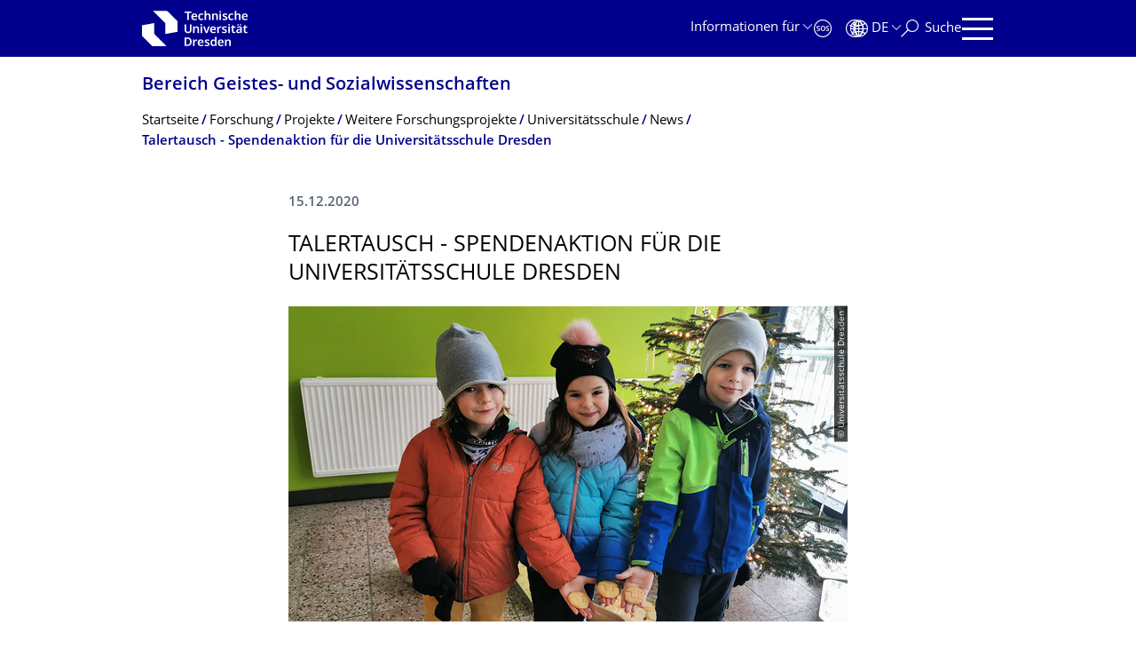

--- FILE ---
content_type: text/html;charset=utf-8
request_url: https://tu-dresden.de/gsw/forschung/projekte/weitere-forschungsprojekte-an-den-fakultaeten/unischule/news/talertausch-universitaetsschule
body_size: 11990
content:
<!DOCTYPE html>
<html xmlns="http://www.w3.org/1999/xhtml" lang="de" xml:lang="de">
<head><meta http-equiv="Content-Type" content="text/html; charset=UTF-8" />
    <meta charset="utf-8" />
    <title>Talertausch - Spendenaktion für die Universitätsschule Dresden — Bereich Geistes- und Sozialwissenschaften — TU Dresden</title>
    <meta name="viewport" content="width=device-width, initial-scale=1.0" />
    <meta name="format-detection" content="telephone=no" />

    <meta name="theme-color" content="#00008c" />
<meta content="summary_large_image" name="twitter:card" /><meta content="TU Dresden" property="og:site_name" /><meta content="Talertausch - Spendenaktion für die Universitätsschule Dresden" property="og:title" /><meta content="website" property="og:type" /><meta content="@tudresden_de" name="twitter:site" /><meta content="1087848551262919" property="fb:app_id" /><meta content="https://www.facebook.com/1087848551262919" property="og:article:publisher" /><meta content="Die Spendenaktion richtet sich sowohl an die Schulgemeinschaft als auch an Personen, die die Schule der Zukunft unterstützen möchten. Die Universitätsschule Dresden ist in der Ausstattung mit Personal und Material allen anderen Schulen in Dresden gleichgestellt. Für zusätzliche Angebote, wie …" property="og:description" /><meta content="https://tu-dresden.de/gsw/forschung/projekte/weitere-forschungsprojekte-an-den-fakultaeten/unischule/news/talertausch-universitaetsschule?set_language=de" property="og:url" /><meta content="https://tu-dresden.de/++theme++tud.theme.webcms2/img/tud_logo_og_square.png" property="og:image" /><meta content="417" property="og:image:width" /><meta content="417" property="og:image:height" /><meta content="Logo: Technische Universität Dresden" property="og:image:alt" /><meta content="image/png" property="og:image:type" /><meta name="DC.description" content="Die Spendenaktion richtet sich sowohl an die Schulgemeinschaft als auch an Personen, die die Schule der Zukunft unterstützen möchten. Die Universitätsschule Dresden ist in der Ausstattung mit Personal und Material allen anderen Schulen in Dresden gleichgestellt. Für zusätzliche Angebote, wie …" /><meta name="description" content="Die Spendenaktion richtet sich sowohl an die Schulgemeinschaft als auch an Personen, die die Schule der Zukunft unterstützen möchten. Die Universitätsschule Dresden ist in der Ausstattung mit Personal und Material allen anderen Schulen in Dresden gleichgestellt. Für zusätzliche Angebote, wie …" /><meta name="DC.format" content="text/html" /><meta name="DC.type" content="News Item" /><meta name="DC.date.valid_range" content="2020/12/15 - " /><meta name="DC.date.modified" content="2020-12-17T17:24:37+01:00" /><meta name="DC.date.created" content="2020-12-15T17:28:06+01:00" /><meta name="DC.language" content="de" /><meta name="viewport" content="width=device-width, initial-scale=1.0" /><link rel="stylesheet" href="https://tu-dresden.de/++plone++production/++unique++2025-12-11T21:53:02.664265/default.css" data-bundle="production" /><link rel="stylesheet" href="https://tu-dresden.de/++theme++tud.theme.webcms2/css/common.css?version=None" data-bundle="tud.theme.webcms2-webpack-common-css" /><link rel="stylesheet" href="https://tu-dresden.de/++plone++static/++unique++2024-11-11%2023%3A39%3A45.815496/plone-legacy-compiled.css" data-bundle="plone-legacy" /><link rel="canonical" href="https://tu-dresden.de/gsw/forschung/projekte/weitere-forschungsprojekte-an-den-fakultaeten/unischule/news/talertausch-universitaetsschule" /><link rel="shortcut icon" type="image/x-icon" href="https://tu-dresden.de/favicon.ico" /><link rel="apple-touch-icon" href="https://tu-dresden.de/touch_icon.png" /><link rel="search" href="https://tu-dresden.de/@@search" title="Website durchsuchen" /><meta name="generator" content="Plone - http://plone.com" /><script type="text/javascript">var PORTAL_URL='https://tu-dresden.de';var PORTAL_SETTINGS={current_language:'de',default_language:'de'},WEBCMS_VERSION='c1cbc9f90c8822ab626217f3b7d2facf1f7bc19e';</script><script type="text/javascript">window.localStorage&&window.localStorage.getItem('WEBCMS')!=WEBCMS_VERSION&&(window.localStorage.clear(),window.localStorage.setItem('WEBCMS',WEBCMS_VERSION))</script><script type="text/javascript" src="https://tu-dresden.de/++plone++production/++unique++2025-12-11T21:53:02.664265/default.js" data-bundle="production"></script><script type="text/javascript" src="https://tu-dresden.de/++plone++static/++unique++2024-11-11%2023%3A39%3A45.815496/plone-legacy-compiled.js" data-bundle="plone-legacy"></script><meta content="https://tu-dresden.de/gsw/ressourcen/bilder/universitaetsschule/news/Kalender-2021.JPG/@@images/41962ce0-f5fc-4214-91d3-b2938a3c3d5d.jpeg" property="og:image" /><meta content="Screenshot des Plakat-Kalenders 2021 der Universitätsschule Dresden. Das gesamte Jahr ist in einer Tabelle dargestellt und wird von Fotos und graphischen Elementen ergänzt. Die verwendeten Farben sind türkis, gelb und weiß." property="og:image:alt" /><meta content="https://tu-dresden.de/gsw/ressourcen/bilder/universitaetsschule/news/Versuch-macht-klug-SZ-Beilage.jpg/@@images/8b17ac2f-1de8-4e19-a2ea-2d152c3f8856.jpeg" property="og:image" /><meta content="Screenshot des Artikels &quot;Versuch macht klug&quot; über den Schulversuch Universitätsschule Dresden in der Sonderbeilage der Sächsischen Zeitung zur Exzellenzuniversität TU Dresden" property="og:image:alt" /><meta content="https://tu-dresden.de/gsw/ressourcen/bilder/universitaetsschule/news/202012-talertausch-universitaetsschule/@@images/199c2aaf-7bc8-4ff3-b6db-8ef052bce27d.png" property="og:image" /><meta content="Drei Kinder in Winterjacken stehen im Foyer der Universitätsschule Dresden. Sie halten Plätzchen in Form des TU Dresden-Logos in die Kamera. Im Hintergrund steht ein beleuchteter Weihnachtsbaum." property="og:image:alt" /></head>
<body class="frontend icons-on portaltype-news-item section-gsw site-TUD subsection-forschung subsection-forschung-projekte subsection-forschung-projekte-weitere-forschungsprojekte-an-den-fakultaeten template-newsitem_view thumbs-on userrole-anonymous viewpermission-view" dir="ltr" data-portal-url="https://tu-dresden.de" data-base-url="https://tu-dresden.de/gsw/forschung/projekte/weitere-forschungsprojekte-an-den-fakultaeten/unischule/news/talertausch-universitaetsschule" data-view-url="https://tu-dresden.de/gsw/forschung/projekte/weitere-forschungsprojekte-an-den-fakultaeten/unischule/news/talertausch-universitaetsschule" data-i18ncatalogurl="https://tu-dresden.de/plonejsi18n" data-pat-plone-modal="" data-pat-structureupdater="" data-pat-upload="" data-pat-pickadate="{&quot;selectYears&quot;: 200}"><div id="body-wrapper">
<div id="skiplinks">
        <ul>
            <li>
                <a class="show-on-focus show-for-large" href="#navigation-panel" data-collapse="" data-open="navigation-panel">Zur Hauptnavigation springen</a>
                <a class="show-on-focus hide-for-large" href="#navigation-panel" data-collapse="" data-open="variable-header-container">Zur Hauptnavigation springen</a>
            </li>
            <li>
                <a href="#navigation-search" data-collapse="" data-open="navigation-search" class="show-on-focus">Zur Suche springen</a>
            </li>
            <li>
                <a href="#main" class="show-on-focus">Zum Inhalt springen</a>
            </li>
        </ul>
    </div>
<div id="blur"></div>
<header role="banner" id="header">
    <div class="row column">
        <div id="portal-header">
            <div id="portal-logo">
        <a href="https://tu-dresden.de" title="Technische Universität Dresden">
            <img class="white" src="https://tu-dresden.de/++theme++tud.theme.webcms2/img/tud-logo-white-2025-v2.svg" alt="Logo: Technische Universität Dresden" />
        </a>
    </div>
            <div id="variable-header-container-button" class="nav-button hide-for-large">
                <button data-toggle="variable-header-container" class="navigation" title="Navigation" aria-label=""><span class="nav-icon" data-toggler=".aria-expanded" aria-label="Navigation">
                    <span class="icon-bar"></span>
                    <span class="icon-bar"></span>
                    <span class="icon-bar"></span>
                    <span class="icon-bar"></span>
                </span><span class="icon-bar"></span><span class="icon-bar"></span><span class="icon-bar"></span><span class="icon-bar"></span></button>
            </div>
            <div id="variable-header-container" data-toggler="" data-animate="slide-in-right slide-out-right" data-close-on-click="true">
                <div class="wrapper"><div class="variable-header-item item-targetgroups">
    <div id="navigation-targetgroups-button" class="nav-button nav-menu-button nav-button-underline">
        <button data-toggle="navigation-targetgroups" data-toggler-group="nav-bar">
            <span>Informationen für</span>
        </button>
    </div>
    <div id="navigation-targetgroups" class="nav-menu nav-panel" data-animation="slide-vertical" data-toggler=".open" data-close-on-click="true">
        <div class="nav-panel-content">
            <ul>
                
                    
                    <li id="prospective_students">
                        <a href="https://tu-dresden.de/studium/vor-dem-studium" title="Studieninteressierte">Studieninteressierte</a>
                    </li>
                
                    
                    <li id="students">
                        <a href="https://tu-dresden.de/studium/im-studium" title="Studierende">Studierende</a>
                    </li>
                
                    
                    <li id="partners">
                        <a href="https://tu-dresden.de/kooperation/kooperationsmoeglichkeiten" title="Kooperationspartner:innen">Kooperationspartner:innen</a>
                    </li>
                
                    
                    <li id="jobseekers">
                        <a href="https://tu-dresden.de/tu-dresden/arbeiten-an-der-tud" title="Jobinteressierte">Jobinteressierte</a>
                    </li>
                
                    
                    <li id="employees">
                        <a href="https://intranet.tu-dresden.de" title="Mitarbeitende">Mitarbeitende</a>
                    </li>
                
                    
                    <li id="press">
                        <a href="https://tu-dresden.de/tu-dresden/newsportal/medien" title="Medien">Medien</a>
                    </li>
                
            </ul>
        </div>
    </div>
</div><div id="navigation-shortcuts" class="variable-header-item item-shortcuts">
        
            <div class="nav-button nav-button-invert" id="navigation-emergency">
                <a href="https://tu-dresden.de/tu-dresden/kontakte-services/notfallkontakte" title="Notfall" aria-label="Notfall" class="emergency">
                </a>
            </div>
        
            <div class="nav-button nav-button-invert" id="navigation-accessibility">
                <a href="https://tu-dresden.de/barrierefreiheit" title="Barrierefreiheit" aria-label="Barrierefreiheit" class="accessibility">
                </a>
            </div>
        
    </div><div class="variable-header-item item-language">
        
        <div id="navigation-languages-button" class="nav-button nav-menu-button nav-button-underline">
            <button class="language" data-toggle="navigation-languages" data-toggler-group="nav-bar" aria-label="Sprache Deutsch ausgewählt">
                <span>De</span>
            </button>
        </div>
        <div id="navigation-languages" class="nav-menu nav-panel" data-animation="slide-vertical" data-toggler=".open" data-close-on-click="true">
            <div class="nav-panel-content">
                <nav class="columns-12" role="navigation">
                    <ul id="portal-languageselector" aria-label="Sprache Deutsch ausgewählt">
                        
                            <li>
                                <a href="https://tu-dresden.de/gsw/forschung/projekte/weitere-forschungsprojekte-an-den-fakultaeten/unischule/news/talertausch-universitaetsschule?set_language=en" data-code="en" hreflang="en" lang="en" title="English" xml:lang="en">
                                    <span>English</span>
                                </a>
                            </li>
                        
                            <li class="active">
                                <a href="https://tu-dresden.de/gsw/forschung/projekte/weitere-forschungsprojekte-an-den-fakultaeten/unischule/news/talertausch-universitaetsschule?set_language=de" data-code="de" hreflang="de" lang="de" title="Deutsch" xml:lang="de">
                                    <span>Deutsch</span>
                                </a>
                            </li>
                        
                    </ul>
                </nav>
            </div>
        </div>
    </div><div class="variable-header-item item-search">
    <div id="navigation-search-button" class="nav-button nav-button-underline">
        <button class="search" data-toggle="navigation-search" data-toggler-group="nav-bar" aria-label="Suche">
            <span aria-hidden="true" class="show-for-large">Suche</span>
            <span aria-hidden="true" class="mobile-close">Zurück</span>
        </button>
    </div>
    <div id="navigation-search" data-animate="{&quot;medium down&quot;: &quot;slide-in-right slide-out-right&quot;, &quot;large up&quot;: &quot;slide-in-down slide-out-up&quot;}" data-toggler="" data-close-on-click="true">
        <div class="nav-panel-content">
                <form id="livesearch" role="search" class="search-form" action="https://tu-dresden.de/gsw/@@search">
                    <div class="input-group underline">
                        <label for="global-search" class="show-for-sr">Suche</label>
                        <input type="text" id="global-search" class="input-group-field" placeholder="Suchbegriff eingeben…" title="Suchbegriff eingeben…" name="SearchableText" />
                        
                        <div class="input-group-button">
                            <input type="submit" class="button" disabled="disabled" value="Suchen" />
                        </div>
                    </div>
                    <div class="input-group">
                        <div class="limited-search input-group-field">
                            <div class="checkboxes-group">
                                <input type="checkbox" name="search-limited" id="search-limited" value="searchbox_limited" checked="checked" />
                                <label for="search-limited">Suche beschränken auf<span> diesen Bereich</span></label>
                            </div>
                        </div>
                    </div>
                </form>
        </div>
    </div>
</div><div class="variable-header-item">
        <div id="navigation-panel-button" class="nav-button show-for-large">
            <button data-toggle="navigation-panel" class="navigation" title="Navigation">
                <span class="nav-icon" data-toggler=".aria-expanded" aria-label="Navigation">
                    <span class="icon-bar"></span>
                    <span class="icon-bar"></span>
                    <span class="icon-bar"></span>
                    <span class="icon-bar"></span>
                </span>
            </button>
        </div>
        <div id="navigation-panel" data-toggler="" data-animate="slide-in-right slide-out-right" data-close-on-click="true">
            <div class="wrapper">
                <div class="nav-panel-content small-12">
                    <script type="text/javascript">
                        var structure_path = {"id": "TUD_org", "url": "", "type": "Site Root", "children": [{"title": {"de": "Bereich Geistes- und Sozialwissenschaften", "en": "School of Humanities and Social Sciences"}, "url": "/gsw", "children": [], "active": true, "type": "SchoolSection", "id": "gsw"}], "title": {"de": "Fakult\u00e4ten &amp; Einrichtungen", "en": "Faculties &amp; Units"}};
                    </script>
                    <nav id="navigation" aria-labelledby="navigation-panel-button">
                    </nav>
                </div>
            </div>

            <div id="navigation-loginoff-button" class="nav-button nav-button-underline">
                <a href="/Shibboleth.sso/Login?target=https%3A%2F%2Ftu-dresden.de%2Flogged_in%3Fcame_from%3Dhttps%253A%252F%252Ftu-dresden.de%252Fgsw%252Fforschung%252Fprojekte%252Fweitere-forschungsprojekte-an-den-fakultaeten%252Funischule%252Fnews%252Ftalertausch-universitaetsschule" class="login" title="Web-Content-Management-System der TU Dresden">Redaktionslogin</a>
            </div>
        </div>
    </div></div>
            </div>
        </div>
    </div>
</header>
<div id="content-header">
    
    <div id="user-information"></div>
    <div id="manage-content">
        <div class="row">
            <div class="columns small-12">
                <ul id="manage-content-actions"></ul>
            </div>
        </div>
    </div>
    <div class="bc-bar">
        <div class="row">
            <nav id="nav-breadcrumbs" class="column nav-breadcrumbs" aria-labelledby="nav-breadcrumbs-label" data-breadcrumbs-root="/gsw">
        
            
                <div id="section-title" class="subident ">
                    <a href="https://tu-dresden.de/gsw">Bereich Geistes- und Sozialwissenschaf­ten</a>
                </div>
            
            
        
        
            <span id="nav-breadcrumbs-label" class="show-for-sr">Breadcrumb-Menü</span>
            <ul>
                
                    <li data-real-title="Bereich Geistes- und Sozialwissenschaften">
                        <a href="https://tu-dresden.de/gsw">
                            <span>Startseite</span>
                        </a>
                    </li>
                
                    <li>
                        <a href="https://tu-dresden.de/gsw/forschung">
                            <span>Forschung</span>
                        </a>
                    </li>
                
                    <li>
                        <a href="https://tu-dresden.de/gsw/forschung/projekte">
                            <span>Projekte</span>
                        </a>
                    </li>
                
                    <li>
                        <a href="https://tu-dresden.de/gsw/forschung/projekte/weitere-forschungsprojekte-an-den-fakultaeten">
                            <span>Weitere Forschungsprojekte</span>
                        </a>
                    </li>
                
                    <li>
                        <a href="https://tu-dresden.de/gsw/forschung/projekte/weitere-forschungsprojekte-an-den-fakultaeten/unischule">
                            <span>Universitätsschule</span>
                        </a>
                    </li>
                
                    <li>
                        <a href="https://tu-dresden.de/gsw/forschung/projekte/weitere-forschungsprojekte-an-den-fakultaeten/unischule/news">
                            <span>News</span>
                        </a>
                    </li>
                
                    <li aria-current="page">
                        <a href="https://tu-dresden.de/gsw/forschung/projekte/weitere-forschungsprojekte-an-den-fakultaeten/unischule/news/talertausch-universitaetsschule">
                            <span>Talertausch - Spendenaktion für die Universitätsschule Dresden</span>
                        </a>
                    </li>
                
            </ul>
        
    </nav>
        </div>
    </div>
    <div class="slot" id="portal-message-slot">
        <div class="row" id="portal-message"></div>
        <div id="multilanguage-information"></div>
    </div>
</div>
<main role="main" id="main"><article role="article" class="row">
        <div id="contentSlot" class="contentSlot">
            <div class="formatted auto-link" id="content">
                    <header>
            <div id="viewlet-above-content-title"></div>
            
              
            
            <div id="viewlet-below-content-title"></div>

            
              
            
          </header><div id="viewlet-above-content-body"></div><div id="content-core">
            
            <section class="news-details">
                <header class="news-header">
                    <p class="date">
                        <span>15.12.2020</span>
                    </p>
                    <h1 class="documentFirstHeadig">Talertausch - Spendenaktion für die Universitäts­schule Dresden</h1>
                </header>
            </section>
            <div id="content-core" class="news-content">
                
                      


    
        
            <div class="tudbox tudbox_width_full">
                


    
        <div class="image-box">
            
                
    

                <div class="row collapse">
                    <div class="columns small-12">
                        <div data-gallery="" class="media-container">
                            <figure class="media image gallery-item">
                                <a title="Zoom" class="no-icon" href="https://tu-dresden.de/gsw/ressourcen/bilder/universitaetsschule/news/202012-talertausch-universitaetsschule/@@images/199c2aaf-7bc8-4ff3-b6db-8ef052bce27d.png">
                                    
                                        
    

        

        

        
            <span class="picture-element" data-alt="Drei Kinder in Winterjacken stehen im Foyer der Universitätsschule Dresden. Sie halten Plätzchen in Form des TU Dresden-Logos in die Kamera. Im Hintergrund steht ein beleuchteter Weihnachtsbaum.">

                  


                      <picture data-alt="Drei Kinder in Winterjacken stehen im Foyer der Universitätsschule Dresden. Sie halten Plätzchen in Form des TU Dresden-Logos in die Kamera. Im Hintergrund steht ein beleuchteter Weihnachtsbaum." data-default-src="https://tu-dresden.de/gsw/ressourcen/bilder/universitaetsschule/news/202012-talertausch-universitaetsschule/@@images/1b8f8067-6808-4c2f-b405-d6002456dbe7.png">

                          
                          
                              <source media="(min-width: 641px)" srcset="https://tu-dresden.de/gsw/ressourcen/bilder/universitaetsschule/news/202012-talertausch-universitaetsschule/@@images/1b8f8067-6808-4c2f-b405-d6002456dbe7.png"></source>
                          

                          <img alt="Drei Kinder in Winterjacken stehen im Foyer der Universitätsschule Dresden. Sie halten Plätzchen in Form des TU Dresden-Logos in die Kamera. Im Hintergrund steht ein beleuchteter Weihnachtsbaum." src="https://tu-dresden.de/gsw/ressourcen/bilder/universitaetsschule/news/202012-talertausch-universitaetsschule/@@images/b9cc28cc-0a24-4a25-b823-57becf92e09e.png" />
                      </picture>

                  

                  
                      
    
        
            <span class="copyright-wrapper superimpose" style="width:56.3%">
                
                    <span class="copyright">
                          © Universitätsschule Dresden
                    </span>
                
            </span>
        
    

                  

            </span>
        



        
    

                                    
                                </a>
                                
                            </figure>
                        </div>
                    </div>
                </div>
            
        </div>
    



</div>
        
    
    



                
                
                <div><h2>Talertausch - Unsre Taler gegen Eure!</h2>


    
        
            <div class="tudbox tudbox_align_right tudbox_width_half tudbox_float_next">
                


    
        <div class="video-box">
            <div class="media-container video labeled">
                
                    
    

                    <div class="row collapse">
                        <div class="columns small-12">
                            <figure class="media">
                                <div class="video-wrapper" data-video="default" data-video-html="eyJkZWZhdWx0IjogIjxpZnJhbWUgc3JjPVwiaHR0cHM6Ly93d3cueW91dHViZS1ub2Nvb2tpZS5jb20vZW1iZWQvMjZ6WmFHcG1YMDA/YXV0b3BsYXk9MSZhbXA7cmVsPTBcIiBhbGxvd2Z1bGxzY3JlZW49XCJcIiBmcmFtZWJvcmRlcj1cIjBcIj48L2lmcmFtZT4ifQ==">
                                    
                                    
                                        <div class="branding" style="background-image: url('https://tu-dresden.de/gsw/ressourcen/boxen/universitaetsschule/videoboxen/talertausch-spendenaktion-fuer-die-universitaetsschule-dresden/@@preview')">
                                            <button aria-label="Video abspielen" class="youtube"></button>
                                        </div>
                                    
                                </div>
                                

                                <figcaption>
                                    <p>
                                        Dieses Jahr war alles anders beim Backen und Packen! Aber trotzdem hatten die Studentinnen in der Lehrküche und die Schüler:innen in der Schule Spaß bei der Aktion.
                                        
                                            <span class="copyright">
                                                
                                                   © Universitätsschule Dresden
                                                
                                            </span>
                                        
                                    </p>
                                </figcaption>
                            </figure>

                            <div class="privacy-hint">
                                <a class="privacy-link internal-link" title="Wenn Sie dieses Video aktivieren, werden gegebenenfalls Nutzerdaten an den Betreiber übermittelt." href="https://tu-dresden.de//impressum#ck_datenschutz">Datenschutzrichtlinie</a>
                            </div>
                        </div>
                    </div>
                
            </div>
        </div>
    



</div>
        
    
    

<p>Die Spendenaktion richtet sich sowohl an die Schulgemeinschaft als auch an Personen, die die Schule der Zukunft unterstützen möchten. Die Universitätsschule Dresden ist in der Ausstattung mit Personal und Material allen anderen Schulen in Dresden gleichgestellt. Für zusätzliche Angebote, wie Exkursionen an außerschulische Lernorte, oder auch die weitere Ausstattung der Lernräume und des Schulgeländes mit Lern- und Spielgeräten sammelt der <a href="https://www.fvus.org">Elternförderverein www.fvus.org</a>. Mit diesen Spenden ermöglicht er den Lernbegleiter*innen und Kindern ideale Bedingungen beim Aufbau des Schulversuchs.</p>
<h2>Zusammenarbeit der Fakultät Erziehungswissenschaften und der Universitätsschule Dresden</h2>
<p>Leider konnten in diesem Jahr die Kinder und Studierenden nicht wieder gemeinsam backen und packen. Auch ein Adventsbasar für den Tausch Plätzchentaler gegen Spende kann es in der Universitätsschule im Jahr 2020 nicht stattfinden. Umso mehr freut sich die Schulgemeinschaft, dass es trotzdem einen Talertausch gibt.</p>
<p>Studierende der TU Dresden nutzten die <a href="https://tu-dresden.de/gsw/ew/ibbd/das-institut/einrichtungen-am-institut/lehrkueche">Lehrküche am Institut für Berufspädagogik und Berufliche Didaktiken</a> und buken über 1000 Kekstaler. Dabei kam auch wieder der TU Dresden-Keksaustecher zum Einsatz, der für den Talertausch 2019 im 3D-Drucker entstand. Nach der Übergabe der Plätzchen an die Schüler*innen wurden sie in liebevoller Handarbeit verpackt.</p>


    
        
            <div class="tudbox tudbox_align_right tudbox_width_half tudbox_float_next">
                


    
        <div class="image-box">
            
                
    

                <div class="row collapse">
                    <div class="columns small-12">
                        <div data-gallery="" class="media-container">
                            <figure class="media image gallery-item">
                                <a title="Zoom" class="no-icon" href="https://tu-dresden.de/gsw/ressourcen/bilder/universitaetsschule/news/Versuch-macht-klug-SZ-Beilage.jpg/@@images/8b17ac2f-1de8-4e19-a2ea-2d152c3f8856.jpeg">
                                    
                                        
    

        

        

        
            <span class="picture-element" data-alt="Screenshot des Artikels &quot;Versuch macht klug&quot; über den Schulversuch Universitätsschule Dresden in der Sonderbeilage der Sächsischen Zeitung zur Exzellenzuniversität TU Dresden">

                  


                      <picture data-alt="Screenshot des Artikels &quot;Versuch macht klug&quot; über den Schulversuch Universitätsschule Dresden in der Sonderbeilage der Sächsischen Zeitung zur Exzellenzuniversität TU Dresden" data-default-src="https://tu-dresden.de/gsw/ressourcen/bilder/universitaetsschule/news/Versuch-macht-klug-SZ-Beilage.jpg/@@images/c4764a29-bc6d-4e29-b102-772e3ce1d33b.jpeg">

                          
                          
                              <source media="(min-width: 641px)" srcset="https://tu-dresden.de/gsw/ressourcen/bilder/universitaetsschule/news/Versuch-macht-klug-SZ-Beilage.jpg/@@images/c4764a29-bc6d-4e29-b102-772e3ce1d33b.jpeg"></source>
                          

                          <img alt="Screenshot des Artikels &quot;Versuch macht klug&quot; über den Schulversuch Universitätsschule Dresden in der Sonderbeilage der Sächsischen Zeitung zur Exzellenzuniversität TU Dresden" src="https://tu-dresden.de/gsw/ressourcen/bilder/universitaetsschule/news/Versuch-macht-klug-SZ-Beilage.jpg/@@images/51d9d04c-00b2-4a93-9238-44ebe627eb61.jpeg" />
                      </picture>

                  

                  
                      
    
        
            <span class="copyright-wrapper superimpose" style="width:70.5%">
                
                    <span class="copyright">
                          © Universitätsschule Dresden
                    </span>
                
            </span>
        
    

                  

            </span>
        



        
    

                                    
                                </a>
                                
                            </figure>
                        </div>
                    </div>
                </div>
            
        </div>
    



</div>
        
    
    

<p>Durch die Corona-bedingte Universitäts- und Schulschließung ist es im Moment leider nicht möglich, die leckeren Kekstaler vor Ort abzuholen. Auf der <a href="https://universitaetsschule.org/wordpress/talertausch/">Schulwebseite zum Talertausch</a> können Spenderinnen ihre Kontaktdaten hinterlassen und Januar mehr Details über die Abholung (in der Schule oder an der Fakultät) erhalten.</p>


    
        
            <div class="tudbox tudbox_align_right tudbox_width_half tudbox_float_next">
                


    
        <div class="image-box">
            
                
    

                <div class="row collapse">
                    <div class="columns small-12">
                        <div data-gallery="" class="media-container">
                            <figure class="media image gallery-item">
                                <a title="Zoom" class="no-icon" href="https://tu-dresden.de/gsw/ressourcen/bilder/universitaetsschule/news/Kalender-2021.JPG/@@images/41962ce0-f5fc-4214-91d3-b2938a3c3d5d.jpeg">
                                    
                                        
    

        

        

        
            <span class="picture-element" data-alt="Screenshot des Plakat-Kalenders 2021 der Universitätsschule Dresden. Das gesamte Jahr ist in einer Tabelle dargestellt und wird von Fotos und graphischen Elementen ergänzt. Die verwendeten Farben sind türkis, gelb und weiß.">

                  


                      <picture data-alt="Screenshot des Plakat-Kalenders 2021 der Universitätsschule Dresden. Das gesamte Jahr ist in einer Tabelle dargestellt und wird von Fotos und graphischen Elementen ergänzt. Die verwendeten Farben sind türkis, gelb und weiß." data-default-src="https://tu-dresden.de/gsw/ressourcen/bilder/universitaetsschule/news/Kalender-2021.JPG/@@images/fb374073-ea80-4246-b07d-313911277357.jpeg">

                          
                          
                              <source media="(min-width: 641px)" srcset="https://tu-dresden.de/gsw/ressourcen/bilder/universitaetsschule/news/Kalender-2021.JPG/@@images/fb374073-ea80-4246-b07d-313911277357.jpeg"></source>
                          

                          <img alt="Screenshot des Plakat-Kalenders 2021 der Universitätsschule Dresden. Das gesamte Jahr ist in einer Tabelle dargestellt und wird von Fotos und graphischen Elementen ergänzt. Die verwendeten Farben sind türkis, gelb und weiß." src="https://tu-dresden.de/gsw/ressourcen/bilder/universitaetsschule/news/Kalender-2021.JPG/@@images/4b95b5b1-7e0b-479b-bebf-9c6cb533b5c1.jpeg" />
                      </picture>

                  

                  
                      
    
        
            <span class="copyright-wrapper superimpose" style="width:70.519783%">
                
                    <span class="copyright">
                          © Universitätsschule Dresden
                    </span>
                
            </span>
        
    

                  

            </span>
        



        
    

                                    
                                </a>
                                
                            </figure>
                        </div>
                    </div>
                </div>
            
        </div>
    



</div>
        
    
    

<p>Neben den Plätzchen gibt es auch den Wandkalender (A1-Plakat) und die <a href="https://tu-dresden.de/tu-dresden/newsportal/ressourcen/dateien/broschueren/TU-Beilage_ET22-10-2020.pdf">Sonderbeilage in der Sächsischen Zeitung zur Exzellenzuniversität TU Dresden</a> (pdf) mit einem Artikel über die Universitätsschule Dresden. Alle diese Dinge sind natürlich nur in begrenzter Anzahl vorhanden.</p>

<h2>Spread the word - Talertausch im #TUDAdventskalender</h2>
<p>Die Videodokumentation zum Talertausch 2020 ist Teil des TU Dresden-Adventkalenders. Zahlreiche Institutionen und Partnerorganisation präsentieren sich auf den Social Media-Kanälen der TU Dresden weihnachtlich: <a href="http://www.tu-dresden.de/adventskalender">www.tu-dresden.de/adventskalender</a>.</p>
<table class="table-scrollable">
<thead>
<tr>
<th scope="col">Kanäle der TU Dresden</th>
<th scope="col">Kanäle der Universitätsschule Dresden</th>
</tr>
</thead>
<tbody>
<tr>
<td><a href="https://twitter.com/tudresden_de">twitter.com/tudresden_de</a></td>
<td><a href="https://twitter.com/unischuleTUD">twitter.com/unischuleTUD</a></td>
</tr>
<tr>
<td><a href="https://www.facebook.com/TUDresden">facebook.com/TUDresden</a></td>
<td><a href="https://www.facebook.com/unischuleTUD">facebook.com/unischuleTUD</a></td>
</tr>
<tr>
<td><a href="https://www.youtube.com/TUDresdenTV">youtube.com/TUDresdenTV</a></td>
<td><a href="https://www.youtube.com/unischuleTUD">youtube.com/unischuleTUD</a></td>
</tr>
<tr>
<td><a href="https://www.instagram.com/tudresden/">instagram.com/tudresden</a></td>
<td><a href="https://www.instagram.com/unischuleTUD">instagram.com/unischuleTUD</a></td>
</tr>
</tbody>
</table>

<h2>Universitätsschule Dresden - gemeinsamer Schulversuch der Stadt Dresden und TU Dresden</h2>
<p>Die Universitätsschule Dresden ist ein gemeinsames Projekt der Landeshauptstadt Dresden und der Technischen Universität. Sie ist eine öffentliche und kostenfreie Grund- und Oberschule in städtischer Trägerschaft, an der unter wissenschaftlicher Begleitung innovative Formen des Lehrens und Lernens erprobt werden. Darüber hinaus wird sie Aus- und Weiterbildungsschule der TU Dresden für zukünftige und derzeitige Lehrkräfte sein.</p>
<p>Informationen zum Forschungsprojekt an der TU Dresden: <a href="https://tu-dresden.de/gsw/unischule">https://tu-dresden.de/gsw/unischule</a><br />
Informationen zur Universitätsschule Dresden: <a href="http://universitaetsschule.org/">http://universitaetsschule.org</a></p>
<p><strong>Informationen für Journalisten</strong><br />
Maria Völzer<br />
<a href="tel:0351%20463-39917">0351 463-39917</a><br />
<a href="mailto:" data-b0="tu-" data-b1="dre" data-b2="sde" data-b3="n.d" data-b4="e" data-a4="" data-a1="chul" data-a0="unis" data-a3="esse" data-a2="e.pr" class="ms-m-href ms-m-text"></a></p>
</div>

                

            </div>
        
          </div><div id="viewlet-below-content-body"></div>
                </div>
        </div>
    </article><section id="article-byline" class="row collapse text-center">
        <h2 class="show-for-sr">Zu dieser Seite</h2>
        <div class="columns medium-4">
            
                <span id="article-byline-author">
                Benjamin Griebe
                </span>
            
        </div>
        <div class="columns medium-4">
            <span>
                
                                Letzte Änderung:
                    17.12.2020
                
            </span>
        </div>
        <div class="columns medium-4">
            <button id="pageActionsLabel" data-toggle="social-panel" class="button-link toggle-arrow">Diese Seite …</button>
            <ul id="social-panel" class="dropdown-pane top left" data-dropdown="" data-close-on-click="True" data-v-offset="0">
                
                
                  <li class="list icon-facebook">
                    

    <!-- Facebook -->
    <a href="https://www.facebook.com/dialog/share?redirect_uri=https%3A%2F%2Ftu-dresden.de%2Fgsw%2Fforschung%2Fprojekte%2Fweitere-forschungsprojekte-an-den-fakultaeten%2Funischule%2Fnews%2Ftalertausch-universitaetsschule&amp;href=https%3A%2F%2Ftu-dresden.de%2Fgsw%2Fforschung%2Fprojekte%2Fweitere-forschungsprojekte-an-den-fakultaeten%2Funischule%2Fnews%2Ftalertausch-universitaetsschule&amp;app_id=1087848551262919&amp;display=popup" class="slPrivacy link-plain" title="Auf Facebook teilen (öffnet ein neues Fenster)" onclick="javascript:window.open(this.href, '', 'menubar=no,toolbar=no,resizable=yes,scrollbars=yes,height=600,width=600');return false;">… auf Facebook teilen</a>


                  </li>
                
                  <li class="list icon-twitter">
                    
    <!-- Twitter -->
    <a href="https://twitter.com/intent/tweet?url=https%3A%2F%2Ftu-dresden.de%2Fgsw%2Fforschung%2Fprojekte%2Fweitere-forschungsprojekte-an-den-fakultaeten%2Funischule%2Fnews%2Ftalertausch-universitaetsschule&amp;text=Talertausch+-+Spendenaktion+f%C3%BCr+die+Universit%C3%A4tsschule+Dresden&amp;via=tudresden_de" class="slPrivacy link-plain" title="Auf Twitter/X teilen (öffnet ein neues Fenster)" onclick="javascript:window.open(this.href, '', 'menubar=no,toolbar=no,resizable=yes,scrollbars=yes,height=600,width=600');return false;">… auf Twitter/X teilen</a>


                  </li>
                
                
                
                    <li class="list icon-print">
                        <a href="javascript:this.print();" title="">… drucken</a>
                    </li>
                
                    <li class="list icon-mail">
                        <a href="mailto:?subject=Talertausch%20-%20Spendenaktion%20f%C3%BCr%20die%20Universit%C3%A4tsschule%20Dresden&amp;body=%0A%0Ahttps%3A//tu-dresden.de/gsw/forschung/projekte/weitere-forschungsprojekte-an-den-fakultaeten/unischule/news/talertausch-universitaetsschule" title="">… als E-Mail versenden</a>
                    </li>
                
            </ul>
        </div>
    </section></main>
<footer role="contentinfo" id="portal-footer">
    <div id="prefooter" class="bg-blue">
    
        
        <div class="row recommendations">
            
                <div class="columns small-12">
                    <h1 class="box-title">Oft gesucht</h1>
                </div>
                <div class="columns small-12 medium-6 large-4">
                    
                        <div class="teaser teaser-with-bg">
                            <div class="teaser-bg">
                                
                                    
    

        

        

        



        
            
                
                    <span style="background-image:url('https://tu-dresden.de/ressourcen/bilder/campus-navigator-placeit.jpg/@@images/73e7e15c-cf14-489b-a2df-6fc38c9a6e86.jpeg')" class="bg-picture-concrete bg-picture-l" data-alt="Hand mit einem Smartphone in der Hand"></span>
                
            
                
                    <span style="background-image:url('https://tu-dresden.de/ressourcen/bilder/campus-navigator-placeit.jpg/@@images/73e7e15c-cf14-489b-a2df-6fc38c9a6e86.jpeg')" class="bg-picture-concrete bg-picture-m" data-alt="Hand mit einem Smartphone in der Hand"></span>
                
            
                
                    <span style="background-image:url('https://tu-dresden.de/ressourcen/bilder/campus-navigator-placeit.jpg/@@images/c662b841-124c-456f-9828-e16c67e57b3b.jpeg')" class="bg-picture-concrete bg-picture-s biggest" data-url="https://tu-dresden.de/ressourcen/bilder/campus-navigator-placeit.jpg/@@images/c662b841-124c-456f-9828-e16c67e57b3b.jpeg" data-alt="Hand mit einem Smartphone in der Hand"></span>
                
            
            
                
    
        
            <span class="copyright-wrapper superimpose s-width-56 m-width-56 l-width-56" style="">
                
                    <span class="copyright">
                          © placit
                    </span>
                
            </span>
        
    

            
        
    

                                
                            </div>
                            <a href="https://navigator.tu-dresden.de/" class="teaser-content auto-link no-icon">
                                <div class="teaser-bottom">
                                    <h2 class="title-white">
                                        <span>FINDEN!</span>
                                    </h2>
                                    <div class="more button">
                                        <span class="link-icon">Campus Navigator</span>
                                    </div>
                                </div>
                            </a>
                        </div>
                    
                </div>
                <div class="columns medium-6 large-8 linklist hide-for-small-only">
                    <h2 class="show-for-sr">Unsere Dienste</h2>
                    <ul>
                        
                            <li>
                                <a class="link" href="https://tu-dresden.de/service/orientierung/lageplaene/">Lagepläne</a>
                                
    

                            </li>
                        
                            <li>
                                <a class="link" href="https://tu-dresden.de/service/arbeiten_tud/stellenausschreibungen">Stellenausschreibungen</a>
                                
    

                            </li>
                        
                            <li>
                                <a class="link" href="https://tu-dresden.de/sins/geistes">Studienangebot</a>
                                
    

                            </li>
                        
                            <li>
                                <a class="link" href="https://tu-dresden.de/tu-dresden/kontakte-services/notfallnummern">Notfallnummern</a>
                                
    

                            </li>
                        
                            <li>
                                <a class="link" href="https://tu-dresden.de/tu-dresden/kontakte-services/telefonverzeichnis">Telefonverzeichnis</a>
                                
    

                            </li>
                        
                            <li>
                                <a class="link" href="https://www.slub-dresden.de/startseite/">SLUB (Bibliothek)</a>
                                
    

                            </li>
                        
                    </ul>
                </div>
                <div class="columns hide-for-medium links-dropdown padding">
                    <h2>Unsere Dienste</h2>
                    <select class="jump-select gray-touch">
                        
                            <option class="link" value="https://tu-dresden.de/service/orientierung/lageplaene/">Lagepläne</option>
                        
                            <option class="link" value="https://tu-dresden.de/service/arbeiten_tud/stellenausschreibungen">Stellenausschreibungen</option>
                        
                            <option class="link" value="https://tu-dresden.de/sins/geistes">Studienangebot</option>
                        
                            <option class="link" value="https://tu-dresden.de/tu-dresden/kontakte-services/notfallnummern">Notfallnummern</option>
                        
                            <option class="link" value="https://tu-dresden.de/tu-dresden/kontakte-services/telefonverzeichnis">Telefonverzeichnis</option>
                        
                            <option class="link" value="https://www.slub-dresden.de/startseite/">SLUB (Bibliothek)</option>
                        
                    </select>
                </div>
            
        </div>
    
</div>
    <div id="bottom-footer">
        <div class="border">
            <div class="row contact-information">
                <div class="columns about">
                    <img src="/++theme++tud.theme.webcms2/img/tud_claim_2025.svg" alt="Bildmarke und Claim der TUD: TUD | The Collaborative University - inventive. transformative. engaged." />
                </div>
                <div class="columns social-media-links">
                    <ul>
                        <li>
                            <a class="instagram" target="_blank" title="Die TUD bei Instagram" href="https://www.instagram.com/tudresden">
                                <span class="show-for-sr">Instagram</span>
                            </a>
                        </li>
                        <li>
                            <a class="linkedin" target="_blank" title="Die TUD bei LinkedIn" href="https://de.linkedin.com/school/tu-dresden/">
                                <span class="show-for-sr">LinkedIn</span>
                            </a>
                        </li>
                        <li>
                            <a class="bluesky" target="_blank" title="TUD on Bluesky" href="https://bsky.app/profile/tudresden.bsky.social">
                                <span class="show-for-sr">Bluesky</span>
                            </a>
                        </li>
                        <li>
                            <a class="mastodon" target="_blank" rel="me" title="Die TUD bei Mastodon" href="https://wisskomm.social/@tudresden">
                                <span class="show-for-sr">Mastodon</span>
                            </a>
                        </li>
                        <li>
                            <a class="facebook" target="_blank" title="TUD on Facebook" href="https://www.facebook.com/TUDresden">
                                <span class="show-for-sr">Facebook</span>
                            </a>
                        </li>
                        <li>
                            <a class="youtube" target="_blank" title="Die TUD bei YouTube" href="https://www.youtube.com/TUDresdenTV">
                                <span class="show-for-sr">Youtube</span>
                            </a>
                        </li>
                    </ul>
                </div>
            </div>
        </div>
        <div class="row bottom">
            <div class="columns small-6 large-9 links imprint-links">
                <ul>
                    <li>
                        <a href="https://tu-dresden.de/kontakt">Kontakt</a>
                    </li>
                    <li>
                        <a href="https://tu-dresden.de/impressum">Impressum</a>
                    </li>
                    <li>
                        <a href="https://tu-dresden.de/impressum#ck_datenschutz">Datenschutz</a>
                    </li>
                    <li>
                        <a href="https://tu-dresden.de/transparenzgesetz">Transparenzgesetz</a>
                    </li>
                    <li>
                        <a href="https://tu-dresden.de/barrierefreiheit/erklaerung-barrierefreiheit">Barrierefreiheit</a>
                    </li>
                </ul>
            </div>
            <div class="columns small-6 large-3 go-to-top text-right">
                <button id="go-to-top-link" class="button-link">Springe zum Seitenanfang</button>
            </div>
            <div class="columns saxony-promotion">
                <img src="/++theme++tud.theme.webcms2/img/sachsen-signet-gruen.svg" alt="Modernes Wappen des Freistaates Sachsen" />
                <p>Die TU Dresden wird auf Grundlage des vom Sächsischen Landtag beschlossenen Haushalts aus Steuermitteln mitfinanziert.</p>
            </div>
        </div>
    </div>
</footer>
</div><script type="text/javascript" id="matomo-script-tag">
            if (window.localStorage.getItem('piwikTrackingStatus') != "disabled") {
                var _paq = _paq || [];
                (function(){ var u="//matomo.tu-dresden.de/";
                _paq.push(['setSiteId', "101"]);
                _paq.push(['disableCookies']);
                _paq.push(['setTrackerUrl', u+'matomo.php']);
                _paq.push(['trackPageView']);
                _paq.push(['enableLinkTracking']);
                var d=document, g=d.createElement('script'), s=d.getElementsByTagName('script')[0]; g.type='text/javascript'; g.defer=true; g.async=true; g.src=u+'matomo.js';
                s.parentNode.insertBefore(g,s); })();
            }
        </script></body>
</html>